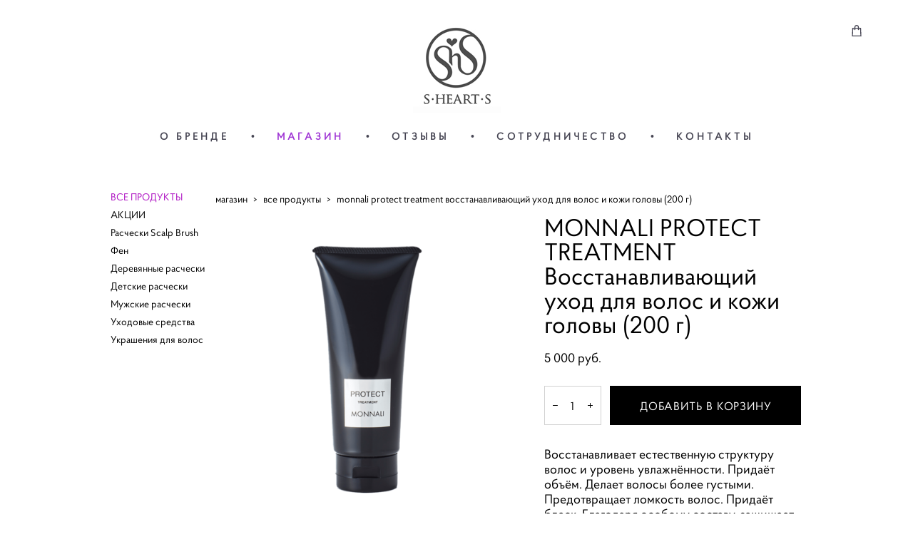

--- FILE ---
content_type: text/css
request_url: https://s-heart-s.ru/css/css_user.css?v=46.723
body_size: -85
content:
LI{list-style-type:square;list-style-position:outside}